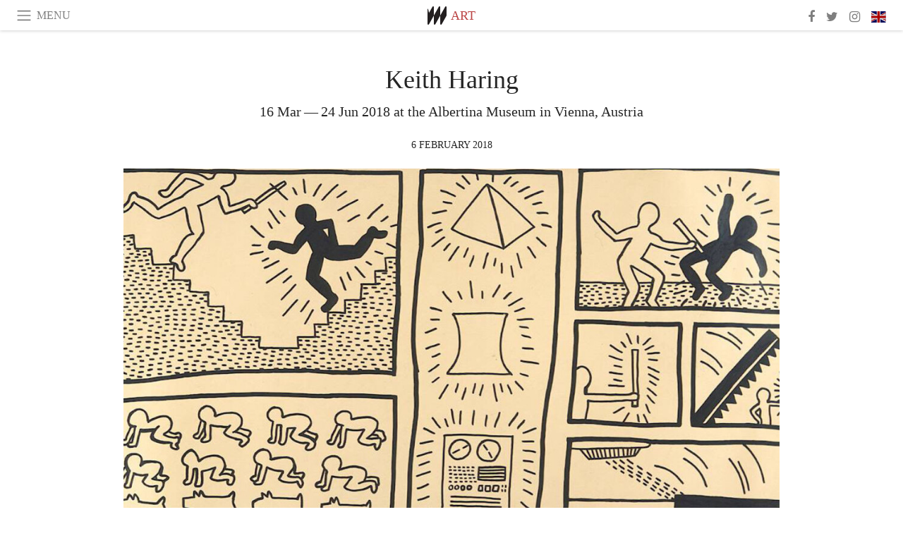

--- FILE ---
content_type: text/html; charset=utf-8
request_url: https://www.meer.com/en/35795-keith-haring
body_size: 52842
content:
<!DOCTYPE html><html data-google-maps-locale="en" lang="en"><head prefix="og: http://ogp.me/ns#"><meta charset="utf-8" /><meta content="IE=Edge" http-equiv="X-UA-Compatible" /><meta content="width=device-width, initial-scale=1.0, user-scalable=yes, shrink-to-fit=no" name="viewport" /><meta content="yes" name="apple-mobile-web-app-capable" /><meta content="yes" name="mobile-web-app-capable" /><meta content="black-translucent" name="apple-mobile-web-app-status-bar-style" /><meta content="telephone=no" name="format-detection" /><title>Keith Haring | Meer</title><!-- https://realfavicongenerator.net/ -->
<link rel="apple-touch-icon" sizes="180x180" href="/apple-touch-icon.png">
<link rel="icon" type="image/png" sizes="32x32" href="/favicon-32x32.png">
<link rel="icon" type="image/png" sizes="16x16" href="/favicon-16x16.png">
<link rel="manifest" href="/site.webmanifest">
<link rel="mask-icon" href="/safari-pinned-tab.svg" color="#5bbad5">
<meta name="apple-mobile-web-app-title" content="Meer.com">
<meta name="application-name" content="Meer.com">
<meta name="msapplication-TileColor" content="#603cba">
<meta name="theme-color" content="#ffffff">
<meta name="csrf-param" content="authenticity_token" />
<meta name="csrf-token" content="gSMeJCKqqZWybnI6oCKpWffkgZIOp4Ebkce52ymmUgHRi7D9/e4m9av8NI12Rq7K7ZWwjbGWwxWuGdjSsMyE4g==" /><link rel="stylesheet" media="all" href="/assets/application-06238d188a1f2a696d1f41cdeb0c30def9ab07ab54eac219ebeb35a0690bc447.css" /><script src="/assets/application-ece62d362d312c4b7712cbacd321028c359efa0855c9f2238479fdf8d2a24ee2.js"></script><!-- Global site tag (gtag.js) - Google Analytics -->
<script async src="https://www.googletagmanager.com/gtag/js?id=G-JFMX46PLYP"></script>
<script>
  window.dataLayer = window.dataLayer || [];
  function gtag(){dataLayer.push(arguments);}
  gtag('js', new Date());

  gtag('config', 'G-JFMX46PLYP');
</script>
<link href="https://plus.google.com/+Wsimag" rel="publisher" /><meta content="16 Mar — 24 Jun 2018 at the Albertina Museum in Vienna, Austria" name="description" /><link href="https://www.meer.com/en/35795-keith-haring" rel="canonical" /><meta content="summary_large_image" name="twitter:card" /><meta content="Keith Haring" name="twitter:title" /><meta content="16 Mar — 24 Jun 2018 at the Albertina Museum in Vienna, Austria" name="twitter:description" /><meta content="@meerdotcom" name="twitter:site" /><meta content="https://media.meer.com/attachments/e6038b2a2f554070fc089a37223d5a4b80d04e3d/store/fill/860/645/27c083cec7f91ca5301aa98cef5ff49de8668b4fb9bb5aa11045e7824a98/Keith-Haring-Courtesy-of-Albertina.jpg" name="twitter:image:src" /><meta content="https://media.meer.com/attachments/e6038b2a2f554070fc089a37223d5a4b80d04e3d/store/fill/860/645/27c083cec7f91ca5301aa98cef5ff49de8668b4fb9bb5aa11045e7824a98/Keith-Haring-Courtesy-of-Albertina.jpg" property="og:image" /><meta content="860" property="og:image:width" /><meta content="645" property="og:image:height" /><meta content="article" property="og:type" /><meta content="Keith Haring" property="og:title" /><meta content="Meer" property="og:site_name" /><meta content="https://www.meer.com/en/35795-keith-haring" property="og:url" /><meta content="16 Mar — 24 Jun 2018 at the Albertina Museum in Vienna, Austria" property="og:description" /><meta content="en_US" property="og:locale" /><meta content="2018-02-06T08:54:19Z" property="article:published_time" /><meta content="Art" property="article:section" /><meta content="281980885296599" property="fb:app_id" /><meta content="https://www.facebook.com/meerdotcom" property="article:publisher" /><script type='text/javascript' src='//platform-api.sharethis.com/js/sharethis.js#property=5a91ca65d57467001383d06c&product=sop' async='async'></script>
</head><body class="with-fullscreen-navbar"><div class="fullscreen-navbar-container fixed-top undecorated-links"><nav class="navbar navbar-light navbar-expand fullscreen-navbar-line click-navbar-to-open-fullscreen-area"><button class="click-to-open-fullscreen-area" style="border: 0px; background: #fff; cursor: pointer;" type="button"><span class="navbar-toggler-icon"></span></button><div class="navbar-text click-to-open-fullscreen-area text-uppercase" style="padding-top: 0.1rem; padding-bottom: 0rem; cursor: pointer;">Menu</div><div class="navbar-nav fullscreen-navbar-nav-centered"><div class="nav-item navbar-w-logo"><a href="https://www.meer.com/en"><img alt="Meer" style="height: 26px" src="/assets/meer_black1_final-ea60fd7c832c8103dac082510cc5ee738a8885138309480f46d74fcbadb94a52.svg" /></a></div><div class="d-none d-sm-block"><div class="nav-item navbar-category-link text-uppercase"><a href="https://www.meer.com/en/art">Art</a></div></div></div><ul class="navbar-nav ml-auto d-none d-sm-flex fullscreen-navbar-nav-right"><li class="nav-item"><a class="nav-link" href="https://www.facebook.com/meerdotcom"><i class="fa fa-facebook"></i></a></li><li class="nav-item"><a class="nav-link" href="https://twitter.com/meerdotcom"><i class="fa fa-twitter"></i></a></li><li class="nav-item"><a class="nav-link" href="https://www.instagram.com/meerdtcom"><i class="fa fa-instagram"></i></a></li><li class="nav-item"><a class="nav-link nav-language-flag click-to-open-fullscreen-area"><img alt="en" src="/assets/country-4x3/uk-ec548df897f28a824dfa03747339e070a59bbd95b8378ef1ebc3981df0a4f163.svg" /></a></li></ul></nav><div class="fullscreen-navbar-fullscreen-area click-navbar-to-open-fullscreen-area"><div class="container"><div class="row"><div class="col-0 col-md-2 col-lg-2 col-xl-3 click-to-open-fullscreen-area"></div><div class="col-12 col-md-8 col-lg-8 col-xl-6"><div class="row"><div class="col-0 col-sm-1 col-lg-2"></div><div class="col-12 col-sm-10 col-lg-8"><div class="text-center logotype-margin"><a href="https://www.meer.com/en"><img alt="Meer" style="width: 50%; margin-top: 34px; margin-bottom: 8px;" src="/assets/meer-logo-black-8cbdebd9c15e3fde3119dc305c3dc03e9bb75070978eb25dafe19e917cc962ad.svg" /></a></div></div></div><div class="row"><div class="col-0 col-sm-2 col-lg-3"></div><div class="col-12 col-sm-8 col-lg-6"><form action="https://www.meer.com/en/search" accept-charset="UTF-8" method="get"><input name="utf8" type="hidden" value="&#x2713;" /><div class="input-group"><input class="form-control" placeholder="Search" aria-label="Search" type="text" name="query" id="query" /><span class="input-group-btn"><button aria-label="Search" class="btn btn-secondary search-submit-button" style="border-color: #868e96 !important" type="button"><i aria-hidden="true" class="fa fa-search"></i></button></span></div></form></div></div><div class="row text-center headerless-line justify-content-center"><div class="col-auto col-sm px-2-col mb-1"><a href="https://www.meer.com/en">Magazine</a></div><div class="col-auto col-sm px-2-col mb-1"><a href="/en/calendar">Calendar</a></div><div class="col-auto col-sm px-2-col mb-1"><a href="/en/authors">Authors</a></div></div><h4 class="text-center mb-2">Categories</h4><div class="row text-center mb-4 justify-content-center"><div class="col-auto col-sm-6 col-lg-4 px-2-col mb-1"><div><a href="https://www.meer.com/en/architecture-and-design">Architecture &amp; Design</a></div></div><div class="col-auto col-sm-6 col-lg-4 px-2-col mb-1"><div class="current"><a href="https://www.meer.com/en/art">Art</a></div></div><div class="col-auto col-sm-6 col-lg-4 px-2-col mb-1"><div><a href="https://www.meer.com/en/culture">Culture</a></div></div><div class="col-auto col-sm-6 col-lg-4 px-2-col mb-1"><div><a href="https://www.meer.com/en/economy-and-politics">Economy &amp; Politics</a></div></div><div class="col-auto col-sm-6 col-lg-4 px-2-col mb-1"><div><a href="https://www.meer.com/en/entertainment">Entertainment</a></div></div><div class="col-auto col-sm-6 col-lg-4 px-2-col mb-1"><div><a href="https://www.meer.com/en/fashion">Fashion</a></div></div><div class="col-auto col-sm-6 col-lg-4 px-2-col mb-1"><div><a href="https://www.meer.com/en/feature">Feature</a></div></div><div class="col-auto col-sm-6 col-lg-4 px-2-col mb-1"><div><a href="https://www.meer.com/en/food-and-wine">Food &amp; Wine</a></div></div><div class="col-auto col-sm-6 col-lg-4 px-2-col mb-1"><div><a href="https://www.meer.com/en/science-and-technology">Science &amp; Technology</a></div></div><div class="col-auto col-sm-6 col-lg-4 px-2-col mb-1"><div><a href="https://www.meer.com/en/sport">Sport</a></div></div><div class="col-auto col-sm-6 col-lg-4 px-2-col mb-1"><div><a href="https://www.meer.com/en/travel">Travel</a></div></div><div class="col-auto col-sm-6 col-lg-4 px-2-col mb-1"><div><a href="https://www.meer.com/en/wellness">Wellness</a></div></div></div><h4 class="text-center mb-2">Profiles</h4><div class="row text-center mb-4 justify-content-center"><div class="col-auto col-sm-6 col-lg-4 px-2-col mb-1"><div><a href="/en/entities?type=5">Artists</a></div></div><div class="col-auto col-sm-6 col-lg-4 px-2-col mb-1"><div><a href="/en/entities?type=14">Associations</a></div></div><div class="col-auto col-sm-6 col-lg-4 px-2-col mb-1"><div><a href="/en/entities?type=10">Curators</a></div></div><div class="col-auto col-sm-6 col-lg-4 px-2-col mb-1"><div><a href="/en/entities?type=19">Fairs</a></div></div><div class="col-auto col-sm-6 col-lg-4 px-2-col mb-1"><div><a href="/en/entities?type=20">Festivals</a></div></div><div class="col-auto col-sm-6 col-lg-4 px-2-col mb-1"><div><a href="/en/entities?type=12">Foundations</a></div></div><div class="col-auto col-sm-6 col-lg-4 px-2-col mb-1"><div><a href="/en/entities?type=16">Galleries</a></div></div><div class="col-auto col-sm-6 col-lg-4 px-2-col mb-1"><div><a href="/en/entities?type=18">Libraries</a></div></div><div class="col-auto col-sm-6 col-lg-4 px-2-col mb-1"><div><a href="/en/entities?type=15">Museums</a></div></div><div class="col-auto col-sm-6 col-lg-4 px-2-col mb-1"><div><a href="/en/entities?type=22">Places</a></div></div><div class="col-auto col-sm-6 col-lg-4 px-2-col mb-1"><div><a href="/en/entities?type=13">Publishers</a></div></div><div class="col-auto col-sm-6 col-lg-4 px-2-col mb-1"><div><a href="/en/entities?type=17">Theatres</a></div></div></div></div><div class="col-0 col-md-2 col-lg-2 col-xl-3 click-to-open-fullscreen-area"></div></div><div class="row"><div class="col-0 col-sm-1 col-md-2 col-lg-3 col-xl-4 click-to-open-fullscreen-area"></div><div class="col-12 col-sm-10 col-md-8 col-lg-6 col-xl-4"><h4 class="text-center mb-2">Editions</h4><div class="row text-center edition-selector mb-4 justify-content-center"><div class="col-auto col-sm-4 mb-1 px-2-col"><div class="current"><span title="English"><a href="https://www.meer.com/en" lang="en"><img alt="en" src="/assets/country-4x3/uk-ec548df897f28a824dfa03747339e070a59bbd95b8378ef1ebc3981df0a4f163.svg" />English</a></span></div></div><div class="col-auto col-sm-4 mb-1 px-2-col"><div><span title="Spanish"><a href="https://www.meer.com/es" lang="es"><img alt="es" src="/assets/country-4x3/es-4c2d01e3cfe896cbcaa0edaf59cb79eacf48f7bd1b463c2ba667cff864479a60.svg" />Español</a></span></div></div><div class="col-auto col-sm-4 mb-1 px-2-col"><div><span title="French"><a href="https://www.meer.com/fr" lang="fr"><img alt="fr" src="/assets/country-4x3/fr-9dc10f74431a42978154d1f4e5709d5713eb3010e3dab1b4355def41f5cb2f40.svg" />Français</a></span></div></div><div class="col-auto col-sm-4 mb-1 px-2-col"><div><span title="German"><a href="https://www.meer.com/de" lang="de"><img alt="de" src="/assets/country-4x3/de-67c3d441eacc4745030486758654a626569b503d90fd248e9c33417f2e781d65.svg" />Deutsch</a></span></div></div><div class="col-auto col-sm-4 mb-1 px-2-col"><div><span title="Italian"><a href="https://www.meer.com/it" lang="it"><img alt="it" src="/assets/country-4x3/it-cfb16d45345e5d9ecd5443c0260d72110496de0049e3d78817c2329835a2d730.svg" />Italiano</a></span></div></div><div class="col-auto col-sm-4 mb-1 px-2-col"><div><span title="Portuguese"><a href="https://www.meer.com/pt" lang="pt"><img alt="pt" src="/assets/country-4x3/pt-d8f246ae139c60bade9fbe1047ce9c5e668be01c3b6d445fc87fbd0a328d2760.svg" />Português</a></span></div></div></div></div><div class="col-0 col-sm-1 col-md-2 col-lg-3 col-xl-4 click-to-open-fullscreen-area"></div></div></div></div></div><div class="container"><div class="row mb-2"><div class="col-12"><div class="article-title-area"><h1 class="title">Keith Haring</h1><h2 class="lead">16 Mar — 24 Jun 2018 at the Albertina Museum in Vienna, Austria</h2></div><div class="article-header-author"><div class="published_at text-uppercase">6 February 2018 </div></div></div></div><div class="row article-cover-image"><div class="col-12 mb-2"><a href="/albertina/artworks/127517"><div class="image-new-container"><div class="image" style="padding-bottom:56.25%"><img sizes="(min-width:1800px) 1722px, (min-width:1550px) 1470px, (min-width:1300px) 1230px, (min-width:992px) 930px, (min-width:768px) 690px, (min-width:576px) 510px, 545px" srcset="//media.meer.com/attachments/dd38a89a6b96f25d359ca94e5945f96ad9302070/store/fill/1090/613/27c083cec7f91ca5301aa98cef5ff49de8668b4fb9bb5aa11045e7824a98/Keith-Haring-Courtesy-of-Albertina.jpg 1090w,//media.meer.com/attachments/256fe67b2b499af65e59f658dd0d6cb3315e3879/store/fill/690/388/27c083cec7f91ca5301aa98cef5ff49de8668b4fb9bb5aa11045e7824a98/Keith-Haring-Courtesy-of-Albertina.jpg 690w,//media.meer.com/attachments/073f9ec41a0c201cf8e77b8a42f2740f2c904c11/store/fill/545/307/27c083cec7f91ca5301aa98cef5ff49de8668b4fb9bb5aa11045e7824a98/Keith-Haring-Courtesy-of-Albertina.jpg 545w" alt="Keith Haring. Courtesy of Albertina" src="//media.meer.com/attachments/dd38a89a6b96f25d359ca94e5945f96ad9302070/store/fill/1090/613/27c083cec7f91ca5301aa98cef5ff49de8668b4fb9bb5aa11045e7824a98/Keith-Haring-Courtesy-of-Albertina.jpg" /></div></div></a></div><div class="col-12 image_caption">Keith Haring. Courtesy of Albertina</div></div><div class="row mb-4 justify-content-center"><div class="col-lg-10 col-xl-8 col-hd-7"><div class="article-body"><p>The Albertina Museum is devoting a sweeping exhibition to Keith Haring (1958–1990), who would have celebrated his 60th birthday in 2018. This presentation is intended to shed light on the output of this exceptional American artist from perspectives both art-historical and formal.</p>

<p>A special focus will be on the one-of-a-kind symbolic language that is present throughout Haring’s oeuvre as an artistic alphabet of sorts. The artist’s subway works and other drawings, as well as his paintings and sculptures, are devoted to themes of social justice and constant transformation. </p>

<p>The appeal of Haring’s oeuvre remains unbroken to this day, and his influence on his contemporaries and younger generations of artists has been enormous.</p>
</div><div class="article-page-share"><div class="sharethis-inline-share-buttons"></div></div><div class="row serif-font-family textgrey-color"><div class="col-3 d-sm-none"></div><div class="col-6 col-sm-4 col-md-3 col-hp-2 mb-3 px-xs-extra"><a href="/albertina/en"><div class="image-new-container round-image-container"><div class="image" style="padding-bottom:100.0%"><img sizes="(min-width:1800px) 262px, (min-width:1550px) 220px, (min-width:1300px) 180px, (min-width:992px) 130px, (min-width:768px) 150px, (min-width:576px) 150px, 258px" srcset="//media.meer.com/attachments/5c75a167e7cca18b1f600a8102d4e0885d68fb45/store/fill/524/524/108ff0beb39e5af3827f0e947a84da8734674dc57ac89c94f82df8e304c3/Albertina-Museum.jpg 524w,//media.meer.com/attachments/1e41e626001040b8d2fc49c966d6c775e6bc0218/store/fill/360/360/108ff0beb39e5af3827f0e947a84da8734674dc57ac89c94f82df8e304c3/Albertina-Museum.jpg 360w,//media.meer.com/attachments/eaae9abd18003c911fe4e11bb5cae5fb6b750473/store/fill/262/262/108ff0beb39e5af3827f0e947a84da8734674dc57ac89c94f82df8e304c3/Albertina-Museum.jpg 262w,//media.meer.com/attachments/29f633ee2d5c6e75c615c03dfc5a36054fa088f3/store/fill/180/180/108ff0beb39e5af3827f0e947a84da8734674dc57ac89c94f82df8e304c3/Albertina-Museum.jpg 180w,//media.meer.com/attachments/b59eefb9f51f77ec6687dc3c82b5566ab518a776/store/fill/130/130/108ff0beb39e5af3827f0e947a84da8734674dc57ac89c94f82df8e304c3/Albertina-Museum.jpg 130w" alt="Albertina Museum" src="//media.meer.com/attachments/29f633ee2d5c6e75c615c03dfc5a36054fa088f3/store/fill/180/180/108ff0beb39e5af3827f0e947a84da8734674dc57ac89c94f82df8e304c3/Albertina-Museum.jpg" /></div></div></a></div><div class="col-3 d-sm-none"></div><div class="text-center text-sm-left col-sm-8 col-md-9 col-hp-10"><div class="font-28 mb-2"><a class="first-highlight-color" href="/albertina/en">Albertina Museum</a></div><div class="row off-align-items-center"><div class="col-12 col-hp"><div class="font-15 tall-line-height mb-2">The Albertina museums profile and focus rest on three pillars: First, the palace with its neoclassical staterooms and their original interior decoration; second, the operation of a modern museum housing seven principal collections; and, third, the exhibition program based on these collections and devoted to the pioneers of art history, from the Renaissance to the present day.</div><div class="mb-2"><a class="btn btn-outline-first-highlight-color btn-slightly-sm" href="/albertina/en" role="button">Museum profile</a></div></div><div class="col-12 col-hp-auto text-center py-2 py-hp-0"><div class="row flex-hp-column justify-content-center"><div class="col-auto mb-3"><div class="font-15">Location</div><div class="font-22">Vienna, Austria</div></div><div class="col-auto mb-3"><div class="font-15">Founded in</div><div class="font-22">1920</div></div></div></div></div></div></div></div></div><div class="mb-5" id="gallery"><div class="row no-gutters mb-3"><div class="col-lg-12 order-lg-3 col-xl-4 order-xl-1"><a href="/albertina/artworks/127518"><div class="image-new-container"><div class="image" style="padding-bottom:100.0%"><img sizes="(min-width:1800px) 574px, (min-width:1550px) 490px, (min-width:1300px) 410px, (min-width:992px) 930px, (min-width:768px) 690px, (min-width:576px) 510px, 545px" srcset="//media.meer.com/attachments/cc9f562432be52389b2226a5d97dfd13383b204c/store/fill/1380/1380/e87aec7f70f0f04035e30530b311b3070022c1e4915794303c0097b2caf4/Keith-Haring-Courtesy-of-Albertina.jpg 1380w,//media.meer.com/attachments/63b31236ac793a92ef55917ed947db9893e93b24/store/fill/1090/1090/e87aec7f70f0f04035e30530b311b3070022c1e4915794303c0097b2caf4/Keith-Haring-Courtesy-of-Albertina.jpg 1090w,//media.meer.com/attachments/1bf76e01b695ab952a64dfb18788cd746cacbab4/store/fill/820/820/e87aec7f70f0f04035e30530b311b3070022c1e4915794303c0097b2caf4/Keith-Haring-Courtesy-of-Albertina.jpg 820w,//media.meer.com/attachments/d25ae878c2ea0f50517c531f1d8399bf4d7f5487/store/fill/574/574/e87aec7f70f0f04035e30530b311b3070022c1e4915794303c0097b2caf4/Keith-Haring-Courtesy-of-Albertina.jpg 574w,//media.meer.com/attachments/3c8626fac765c99f03e390d906e806089441a0fe/store/fill/410/410/e87aec7f70f0f04035e30530b311b3070022c1e4915794303c0097b2caf4/Keith-Haring-Courtesy-of-Albertina.jpg 410w" alt="Keith Haring. Courtesy of Albertina" src="//media.meer.com/attachments/3c8626fac765c99f03e390d906e806089441a0fe/store/fill/410/410/e87aec7f70f0f04035e30530b311b3070022c1e4915794303c0097b2caf4/Keith-Haring-Courtesy-of-Albertina.jpg" /></div></div></a></div><div class="col-lg-6 order-lg-1 col-xl-4 order-xl-2"><a href="/albertina/artworks/127519"><div class="image-new-container"><div class="image" style="padding-bottom:100.0%"><img sizes="(min-width:1800px) 574px, (min-width:1550px) 490px, (min-width:1300px) 410px, (min-width:992px) 465px, (min-width:768px) 690px, (min-width:576px) 510px, 545px" srcset="//media.meer.com/attachments/7cfc13e3af06ac8302249252ab8f7f4664d6b30c/store/fill/1148/1148/83e47bd0f101ffc4b1025bb097d44a1e05eb70eda8dff03540f38c257e38/Keith-Haring-Courtesy-of-Albertina.jpg 1148w,//media.meer.com/attachments/8f8f16ac7ee43b17e74b8e5955ad522d8602bf0b/store/fill/820/820/83e47bd0f101ffc4b1025bb097d44a1e05eb70eda8dff03540f38c257e38/Keith-Haring-Courtesy-of-Albertina.jpg 820w,//media.meer.com/attachments/01027bfb3b6195c4fdab3f93e3de5b6a359c4774/store/fill/574/574/83e47bd0f101ffc4b1025bb097d44a1e05eb70eda8dff03540f38c257e38/Keith-Haring-Courtesy-of-Albertina.jpg 574w,//media.meer.com/attachments/ac11d3d6b8f365c36128c133b6540f06f55af5c7/store/fill/410/410/83e47bd0f101ffc4b1025bb097d44a1e05eb70eda8dff03540f38c257e38/Keith-Haring-Courtesy-of-Albertina.jpg 410w" alt="Keith Haring. Courtesy of Albertina" src="//media.meer.com/attachments/ac11d3d6b8f365c36128c133b6540f06f55af5c7/store/fill/410/410/83e47bd0f101ffc4b1025bb097d44a1e05eb70eda8dff03540f38c257e38/Keith-Haring-Courtesy-of-Albertina.jpg" /></div></div></a></div><div class="col-lg-6 order-lg-2 col-xl-4 order-xl-3"><a href="/albertina/artworks/127520"><div class="image-new-container"><div class="image" style="padding-bottom:100.0%"><img sizes="(min-width:1800px) 574px, (min-width:1550px) 490px, (min-width:1300px) 410px, (min-width:992px) 465px, (min-width:768px) 690px, (min-width:576px) 510px, 545px" srcset="//media.meer.com/attachments/46e4263710ec4f0b650fcbd49792120e8f74b5d4/store/fill/1148/1148/2ff273383579c6220813af0aa5d0c50e20bf64ca974c7ae4ac28bb028f3d/Keith-Haring-Courtesy-of-Albertina.jpg 1148w,//media.meer.com/attachments/0149729bdb73b7cd0f6b46377e1a279a10dd8602/store/fill/820/820/2ff273383579c6220813af0aa5d0c50e20bf64ca974c7ae4ac28bb028f3d/Keith-Haring-Courtesy-of-Albertina.jpg 820w,//media.meer.com/attachments/79f6f699a13edb037543bc40e7bf0070b1db6eeb/store/fill/574/574/2ff273383579c6220813af0aa5d0c50e20bf64ca974c7ae4ac28bb028f3d/Keith-Haring-Courtesy-of-Albertina.jpg 574w,//media.meer.com/attachments/22b00205ea5dc04895394ba684934ab0971f2dd2/store/fill/410/410/2ff273383579c6220813af0aa5d0c50e20bf64ca974c7ae4ac28bb028f3d/Keith-Haring-Courtesy-of-Albertina.jpg 410w" alt="Keith Haring. Courtesy of Albertina" src="//media.meer.com/attachments/22b00205ea5dc04895394ba684934ab0971f2dd2/store/fill/410/410/2ff273383579c6220813af0aa5d0c50e20bf64ca974c7ae4ac28bb028f3d/Keith-Haring-Courtesy-of-Albertina.jpg" /></div></div></a></div></div><div class="textgrey-color serif-font-family font-15"><div class="d-block d-lg-none d-xl-block"><ol><li class="mb-2">Keith Haring. Courtesy of Albertina</li><li class="mb-2">Keith Haring. Courtesy of Albertina</li><li class="mb-2">Keith Haring. Courtesy of Albertina</li></ol></div><div class="d-none d-lg-block d-xl-none"><ol><li class="mb-2">Keith Haring. Courtesy of Albertina</li><li class="mb-2">Keith Haring. Courtesy of Albertina</li><li class="mb-2">Keith Haring. Courtesy of Albertina</li></ol></div></div></div><div class="related-articles mb-2"><h3 class="text-uppercase"><a class="first-highlight-color" href="/albertina/en">More from Albertina Museum</a></h3><div class="row"><div class="col-12 col-sm-6 col-lg-3 mb-2"><a href="/en/99114-marina-abramovics-exhibition"><div class="image-new-container"><div class="image" style="padding-bottom:100.0%"><img sizes="(min-width:1800px) 408px, (min-width:1550px) 345px, (min-width:1300px) 285px, (min-width:992px) 210px, (min-width:768px) 330px, (min-width:576px) 240px, 545px" srcset="//media.meer.com/attachments/da7765a71a684db260d009fa24037038fbb3939d/store/fill/1090/1090/e419a5bb21148574328dea1a4fa7d8e624afb567b5ff9ee152323dbbe6ed/Ulay-Marina-Abramovic-Breathing-in-breathing-out-April-1977-Courtesy-of-Albertina-Museum.jpg 1090w,//media.meer.com/attachments/d9d22968d6cfd7366b5b2c48101b05993479a768/store/fill/816/816/e419a5bb21148574328dea1a4fa7d8e624afb567b5ff9ee152323dbbe6ed/Ulay-Marina-Abramovic-Breathing-in-breathing-out-April-1977-Courtesy-of-Albertina-Museum.jpg 816w,//media.meer.com/attachments/5b970d089a9f96b6b249a6eebf91d158a22257ed/store/fill/570/570/e419a5bb21148574328dea1a4fa7d8e624afb567b5ff9ee152323dbbe6ed/Ulay-Marina-Abramovic-Breathing-in-breathing-out-April-1977-Courtesy-of-Albertina-Museum.jpg 570w,//media.meer.com/attachments/4c56702788f3d32915282d0d844523cd959918e3/store/fill/420/420/e419a5bb21148574328dea1a4fa7d8e624afb567b5ff9ee152323dbbe6ed/Ulay-Marina-Abramovic-Breathing-in-breathing-out-April-1977-Courtesy-of-Albertina-Museum.jpg 420w,//media.meer.com/attachments/289c6b3777759899601349cb51921bc02b3ddc74/store/fill/330/330/e419a5bb21148574328dea1a4fa7d8e624afb567b5ff9ee152323dbbe6ed/Ulay-Marina-Abramovic-Breathing-in-breathing-out-April-1977-Courtesy-of-Albertina-Museum.jpg 330w,//media.meer.com/attachments/f3a07b80ed98fb510d0b26e3d305ad6fdd9fe1aa/store/fill/240/240/e419a5bb21148574328dea1a4fa7d8e624afb567b5ff9ee152323dbbe6ed/Ulay-Marina-Abramovic-Breathing-in-breathing-out-April-1977-Courtesy-of-Albertina-Museum.jpg 240w" alt="Ulay, Marina Abramović, Breathing in, breathing out, April 1977. Courtesy of Albertina Museum" src="//media.meer.com/attachments/289c6b3777759899601349cb51921bc02b3ddc74/store/fill/330/330/e419a5bb21148574328dea1a4fa7d8e624afb567b5ff9ee152323dbbe6ed/Ulay-Marina-Abramovic-Breathing-in-breathing-out-April-1977-Courtesy-of-Albertina-Museum.jpg" /></div></div></a><div class="text-center serif-font-family mb-3 mt-2"><a class="title-color" href="/en/99114-marina-abramovics-exhibition"><div class="font-22 font-sm-18 font-md-20 font-lg-18 font-xl-20">Marina Abramović&#39;s exhibition </div><div class="font-16 font-sm-14 font-md-15 font-lg-14 font-xl-15">10 Oct 2025 — 1 Mar 2026</div></a></div></div><div class="col-12 col-sm-6 col-lg-3 mb-2"><a href="/en/31196-essl-collection"><div class="image-new-container"><div class="image" style="padding-bottom:100.0%"><img sizes="(min-width:1800px) 408px, (min-width:1550px) 345px, (min-width:1300px) 285px, (min-width:992px) 210px, (min-width:768px) 330px, (min-width:576px) 240px, 545px" srcset="//media.meer.com/attachments/fc407a50bdc4620c35d14884d72f0914747fc440/store/fill/816/816/b02741f6c93e2a8cf80ac2a090b9604b8c4189a39efb24219eac748bd198/Essl-Collection-Courtesy-of-Albertina.jpg 816w,//media.meer.com/attachments/14fde941be4e94085bab6d7deccbd56ac35992d6/store/fill/570/570/b02741f6c93e2a8cf80ac2a090b9604b8c4189a39efb24219eac748bd198/Essl-Collection-Courtesy-of-Albertina.jpg 570w,//media.meer.com/attachments/83e304da3a9429903bf01408e7e6259e9d598967/store/fill/420/420/b02741f6c93e2a8cf80ac2a090b9604b8c4189a39efb24219eac748bd198/Essl-Collection-Courtesy-of-Albertina.jpg 420w,//media.meer.com/attachments/896985cc67cc72fe5112f240e89efe7553ca9394/store/fill/330/330/b02741f6c93e2a8cf80ac2a090b9604b8c4189a39efb24219eac748bd198/Essl-Collection-Courtesy-of-Albertina.jpg 330w,//media.meer.com/attachments/5e2ec237ffaf8d04d1fc62ea15a2fa26b88724b2/store/fill/240/240/b02741f6c93e2a8cf80ac2a090b9604b8c4189a39efb24219eac748bd198/Essl-Collection-Courtesy-of-Albertina.jpg 240w" alt="Essl Collection. Courtesy of Albertina" src="//media.meer.com/attachments/896985cc67cc72fe5112f240e89efe7553ca9394/store/fill/330/330/b02741f6c93e2a8cf80ac2a090b9604b8c4189a39efb24219eac748bd198/Essl-Collection-Courtesy-of-Albertina.jpg" /></div></div></a><div class="text-center serif-font-family mb-3 mt-2"><a class="title-color" href="/en/31196-essl-collection"><div class="font-22 font-sm-18 font-md-20 font-lg-18 font-xl-20">Essl Collection </div><div class="font-16 font-sm-14 font-md-15 font-lg-14 font-xl-15">Permanent event</div></a></div></div><div class="col-12 col-sm-6 col-lg-3 mb-2"><a href="/en/31198-graphic-arts"><div class="image-new-container"><div class="image" style="padding-bottom:100.0%"><img sizes="(min-width:1800px) 408px, (min-width:1550px) 345px, (min-width:1300px) 285px, (min-width:992px) 210px, (min-width:768px) 330px, (min-width:576px) 240px, 545px" srcset="//media.meer.com/attachments/bf6e98ffa84e28c56b4fd29658c89969ea5597ea/store/fill/816/816/f11d112f16c07fa6b035f3de22c0d63a839ecae8cc6219205fdad14d7112/Graphic-Arts-Courtesy-of-Albertina.jpg 816w,//media.meer.com/attachments/6ffa14a07dfab8fab793dc6ecfe2124614f3ffe4/store/fill/570/570/f11d112f16c07fa6b035f3de22c0d63a839ecae8cc6219205fdad14d7112/Graphic-Arts-Courtesy-of-Albertina.jpg 570w,//media.meer.com/attachments/27dbeb65b8a27b0eb58c985021f3ad4981356bc4/store/fill/420/420/f11d112f16c07fa6b035f3de22c0d63a839ecae8cc6219205fdad14d7112/Graphic-Arts-Courtesy-of-Albertina.jpg 420w,//media.meer.com/attachments/8e26be9e41c82d36ff5358bc9a0d3af42facae11/store/fill/330/330/f11d112f16c07fa6b035f3de22c0d63a839ecae8cc6219205fdad14d7112/Graphic-Arts-Courtesy-of-Albertina.jpg 330w,//media.meer.com/attachments/e493b6c2c1bae8c1da84fd9cd825d546284b9f1c/store/fill/240/240/f11d112f16c07fa6b035f3de22c0d63a839ecae8cc6219205fdad14d7112/Graphic-Arts-Courtesy-of-Albertina.jpg 240w" alt="Graphic Arts. Courtesy of Albertina" src="//media.meer.com/attachments/8e26be9e41c82d36ff5358bc9a0d3af42facae11/store/fill/330/330/f11d112f16c07fa6b035f3de22c0d63a839ecae8cc6219205fdad14d7112/Graphic-Arts-Courtesy-of-Albertina.jpg" /></div></div></a><div class="text-center serif-font-family mb-3 mt-2"><a class="title-color" href="/en/31198-graphic-arts"><div class="font-22 font-sm-18 font-md-20 font-lg-18 font-xl-20">Graphic Arts</div><div class="font-16 font-sm-14 font-md-15 font-lg-14 font-xl-15">Permanent event</div></a></div></div><div class="col-12 col-sm-6 col-lg-3 mb-2"><a href="/en/43499-munch-chagall-picasso"><div class="image-new-container"><div class="image" style="padding-bottom:100.0%"><img sizes="(min-width:1800px) 408px, (min-width:1550px) 345px, (min-width:1300px) 285px, (min-width:992px) 210px, (min-width:768px) 330px, (min-width:576px) 240px, 545px" srcset="//media.meer.com/attachments/4bb89146553648d4f55821e58e566bfbedb5d8dd/store/fill/816/816/59dc909893270bed326bfb6756956182f281a06baed22b9e8165142964fd/Munch-Chagall-Picasso-Courtesy-of-Albertina-Museum.jpg 816w,//media.meer.com/attachments/e859040f9a89ed6de9ec924db14abcdd94f554b2/store/fill/570/570/59dc909893270bed326bfb6756956182f281a06baed22b9e8165142964fd/Munch-Chagall-Picasso-Courtesy-of-Albertina-Museum.jpg 570w,//media.meer.com/attachments/3bc826e75a107758801970b7ccff729bbcd78a83/store/fill/420/420/59dc909893270bed326bfb6756956182f281a06baed22b9e8165142964fd/Munch-Chagall-Picasso-Courtesy-of-Albertina-Museum.jpg 420w,//media.meer.com/attachments/11a978faf79f91ca45c02917d74fdb36bed23b20/store/fill/330/330/59dc909893270bed326bfb6756956182f281a06baed22b9e8165142964fd/Munch-Chagall-Picasso-Courtesy-of-Albertina-Museum.jpg 330w,//media.meer.com/attachments/154c644f3ba3e9b5ab4831807a8f18faaa45aaf4/store/fill/240/240/59dc909893270bed326bfb6756956182f281a06baed22b9e8165142964fd/Munch-Chagall-Picasso-Courtesy-of-Albertina-Museum.jpg 240w" alt="Munch Chagall Picasso. Courtesy of Albertina Museum" src="//media.meer.com/attachments/11a978faf79f91ca45c02917d74fdb36bed23b20/store/fill/330/330/59dc909893270bed326bfb6756956182f281a06baed22b9e8165142964fd/Munch-Chagall-Picasso-Courtesy-of-Albertina-Museum.jpg" /></div></div></a><div class="text-center serif-font-family mb-3 mt-2"><a class="title-color" href="/en/43499-munch-chagall-picasso"><div class="font-22 font-sm-18 font-md-20 font-lg-18 font-xl-20">Munch Chagall Picasso</div><div class="font-16 font-sm-14 font-md-15 font-lg-14 font-xl-15">Permanent event</div></a></div></div></div></div><div class="related-articles mb-2"><h3><a class="first-highlight-color text-uppercase" href="/en/calendar?country_id=19&amp;locality_id=64542">More in Vienna, Austria</a></h3><div class="row"><div class="col-12 col-sm-6 col-lg-3 mb-2"><a href="/de/34177-aesthetics-of-change"><div class="image-new-container"><div class="image" style="padding-bottom:100.0%"><img sizes="(min-width:1800px) 408px, (min-width:1550px) 345px, (min-width:1300px) 285px, (min-width:992px) 210px, (min-width:768px) 330px, (min-width:576px) 240px, 545px" srcset="//media.meer.com/attachments/75be8c04b52afc7577860b7f71967aa4ddc12461/store/fill/1090/1090/83ecff9208e7da9e80834168c380730313ea2496a63e538626589efc3d31/Aesthetics-of-Change-Courtesy-of-MAK.jpg 1090w,//media.meer.com/attachments/088e26606d5b25b7a6b21781fc23326e404c77bf/store/fill/816/816/83ecff9208e7da9e80834168c380730313ea2496a63e538626589efc3d31/Aesthetics-of-Change-Courtesy-of-MAK.jpg 816w,//media.meer.com/attachments/e1fbb6c8a252d0e83956bd0298f26e851dc2cb5b/store/fill/570/570/83ecff9208e7da9e80834168c380730313ea2496a63e538626589efc3d31/Aesthetics-of-Change-Courtesy-of-MAK.jpg 570w,//media.meer.com/attachments/4ffd667273db18d645be54946d08a00be8d4ba48/store/fill/420/420/83ecff9208e7da9e80834168c380730313ea2496a63e538626589efc3d31/Aesthetics-of-Change-Courtesy-of-MAK.jpg 420w,//media.meer.com/attachments/4040a5b4e222941c627cefe03b2a138a6cf9496b/store/fill/330/330/83ecff9208e7da9e80834168c380730313ea2496a63e538626589efc3d31/Aesthetics-of-Change-Courtesy-of-MAK.jpg 330w,//media.meer.com/attachments/1acb5c9ab3b6d4f1e898a7d8c45af9d3012746df/store/fill/240/240/83ecff9208e7da9e80834168c380730313ea2496a63e538626589efc3d31/Aesthetics-of-Change-Courtesy-of-MAK.jpg 240w" alt="Aesthetics of Change. Courtesy of MAK" src="//media.meer.com/attachments/4040a5b4e222941c627cefe03b2a138a6cf9496b/store/fill/330/330/83ecff9208e7da9e80834168c380730313ea2496a63e538626589efc3d31/Aesthetics-of-Change-Courtesy-of-MAK.jpg" /></div></div></a><div class="text-center serif-font-family mb-3 mt-2"><a class="title-color" href="/de/34177-aesthetics-of-change"><div class="font-22 font-sm-18 font-md-20 font-lg-18 font-xl-20">Aesthetics of Change</div><div class="font-16 font-sm-14 font-md-15 font-lg-14 font-xl-15">15 Dec 2107 — 15 Apr 2018 at MAK</div></a></div></div><div class="col-12 col-sm-6 col-lg-3 mb-2"><a href="/en/101872-vienna-hay-armenian-life-in-vienna"><div class="image-new-container"><div class="image" style="padding-bottom:100.0%"><img sizes="(min-width:1800px) 408px, (min-width:1550px) 345px, (min-width:1300px) 285px, (min-width:992px) 210px, (min-width:768px) 330px, (min-width:576px) 240px, 545px" srcset="//media.meer.com/attachments/6d93c1c65d6c521ad21e065e1d332a5f1ba92b3a/store/fill/1090/1090/6f2bed00674e3cbd9d55b2830fa66b6e0d3ffb7e9496aa91e3bc90ce6e7a/Vienna-Hay-Armenian-life-in-Vienna-Courtesy-of-Musa-Museum.jpg 1090w,//media.meer.com/attachments/9ee757e2d2ade64c9fc6e964912f7fdfa9b418ee/store/fill/816/816/6f2bed00674e3cbd9d55b2830fa66b6e0d3ffb7e9496aa91e3bc90ce6e7a/Vienna-Hay-Armenian-life-in-Vienna-Courtesy-of-Musa-Museum.jpg 816w,//media.meer.com/attachments/96b1477a328f9801e563cb615dce8ee75a815de1/store/fill/570/570/6f2bed00674e3cbd9d55b2830fa66b6e0d3ffb7e9496aa91e3bc90ce6e7a/Vienna-Hay-Armenian-life-in-Vienna-Courtesy-of-Musa-Museum.jpg 570w,//media.meer.com/attachments/278ee45bf781f3a91b3fd625a963864667c56975/store/fill/420/420/6f2bed00674e3cbd9d55b2830fa66b6e0d3ffb7e9496aa91e3bc90ce6e7a/Vienna-Hay-Armenian-life-in-Vienna-Courtesy-of-Musa-Museum.jpg 420w,//media.meer.com/attachments/4af912d6eecbb7d95e39f8d7d067d0d935508348/store/fill/330/330/6f2bed00674e3cbd9d55b2830fa66b6e0d3ffb7e9496aa91e3bc90ce6e7a/Vienna-Hay-Armenian-life-in-Vienna-Courtesy-of-Musa-Museum.jpg 330w,//media.meer.com/attachments/e0f6e9305a28b02df6a3c882a9cf6ab8791b7943/store/fill/240/240/6f2bed00674e3cbd9d55b2830fa66b6e0d3ffb7e9496aa91e3bc90ce6e7a/Vienna-Hay-Armenian-life-in-Vienna-Courtesy-of-Musa-Museum.jpg 240w" alt="&quot;Vienna Hay“. Armenian life in Vienna. Courtesy of Musa Museum" src="//media.meer.com/attachments/4af912d6eecbb7d95e39f8d7d067d0d935508348/store/fill/330/330/6f2bed00674e3cbd9d55b2830fa66b6e0d3ffb7e9496aa91e3bc90ce6e7a/Vienna-Hay-Armenian-life-in-Vienna-Courtesy-of-Musa-Museum.jpg" /></div></div></a><div class="text-center serif-font-family mb-3 mt-2"><a class="first-highlight-color font-14 font-sm-12 font-md-13 font-lg-12 font-xl-13 text-uppercase" href="https://www.meer.com/en/culture">Culture</a><a class="title-color" href="/en/101872-vienna-hay-armenian-life-in-vienna"><div class="font-22 font-sm-18 font-md-20 font-lg-18 font-xl-20">&quot;Vienna Hay“. Armenian life in Vienna</div><div class="font-16 font-sm-14 font-md-15 font-lg-14 font-xl-15">11 Dec 2025 — 8 Feb 2026 at Musa Museum</div></a></div></div><div class="col-12 col-sm-6 col-lg-3 mb-2"><a href="/en/101862-stitched-into-memory"><div class="image-new-container"><div class="image" style="padding-bottom:100.0%"><img sizes="(min-width:1800px) 408px, (min-width:1550px) 345px, (min-width:1300px) 285px, (min-width:992px) 210px, (min-width:768px) 330px, (min-width:576px) 240px, 545px" srcset="//media.meer.com/attachments/6f97af82c4a3abffc4350eeb687a01461f8ae71f/store/fill/816/816/eb31c5b885a498a264d862328c7c20f1755729a2b8fc777d50eb88c179c5/Stitched-into-memory-In-remembrance-of-67-people-killed-in-Hartheim-in-1940-exhibition-view.jpg 816w,//media.meer.com/attachments/cea159215de856efd93f5babcbffc2c4c8e0ba12/store/fill/570/570/eb31c5b885a498a264d862328c7c20f1755729a2b8fc777d50eb88c179c5/Stitched-into-memory-In-remembrance-of-67-people-killed-in-Hartheim-in-1940-exhibition-view.jpg 570w,//media.meer.com/attachments/ed0450b78e9b2cca461e81b53f8ed1e39b5150ac/store/fill/420/420/eb31c5b885a498a264d862328c7c20f1755729a2b8fc777d50eb88c179c5/Stitched-into-memory-In-remembrance-of-67-people-killed-in-Hartheim-in-1940-exhibition-view.jpg 420w,//media.meer.com/attachments/dbca92ae95c230bf6cdf13f82651b7b505549b33/store/fill/330/330/eb31c5b885a498a264d862328c7c20f1755729a2b8fc777d50eb88c179c5/Stitched-into-memory-In-remembrance-of-67-people-killed-in-Hartheim-in-1940-exhibition-view.jpg 330w,//media.meer.com/attachments/d0ec171d61f66629c8ac92d8ac238e58cfe22235/store/fill/240/240/eb31c5b885a498a264d862328c7c20f1755729a2b8fc777d50eb88c179c5/Stitched-into-memory-In-remembrance-of-67-people-killed-in-Hartheim-in-1940-exhibition-view.jpg 240w" alt="Stitched into memory. In remembrance of 67 people killed in Hartheim in 1940, exhibition view. Courtesy of House of Austrian History" src="//media.meer.com/attachments/dbca92ae95c230bf6cdf13f82651b7b505549b33/store/fill/330/330/eb31c5b885a498a264d862328c7c20f1755729a2b8fc777d50eb88c179c5/Stitched-into-memory-In-remembrance-of-67-people-killed-in-Hartheim-in-1940-exhibition-view.jpg" /></div></div></a><div class="text-center serif-font-family mb-3 mt-2"><a class="first-highlight-color font-14 font-sm-12 font-md-13 font-lg-12 font-xl-13 text-uppercase" href="https://www.meer.com/en/culture">Culture</a><a class="title-color" href="/en/101862-stitched-into-memory"><div class="font-22 font-sm-18 font-md-20 font-lg-18 font-xl-20">Stitched into memory. </div><div class="font-16 font-sm-14 font-md-15 font-lg-14 font-xl-15">11 Dec 2025 — 10 May 2026 at House of Austrian History</div></a></div></div><div class="col-12 col-sm-6 col-lg-3 mb-2"><a href="/en/101868-feudal-holes"><div class="image-new-container"><div class="image" style="padding-bottom:100.0%"><img sizes="(min-width:1800px) 408px, (min-width:1550px) 345px, (min-width:1300px) 285px, (min-width:992px) 210px, (min-width:768px) 330px, (min-width:576px) 240px, 545px" srcset="//media.meer.com/attachments/bcd4fd912e953797b08171b19c431ae44fb762fe/store/fill/816/816/a89b454940c5e2dd520c773aca3a6f57b7dec5f84a2ea3573e1a9624a4c6/Claudia-Pages-Rabal-Feudal-holes-exhibition-view-Courtesy-of-MUMOK.jpg 816w,//media.meer.com/attachments/3e625944101843a45e9e8b1c92903365b95e5db6/store/fill/570/570/a89b454940c5e2dd520c773aca3a6f57b7dec5f84a2ea3573e1a9624a4c6/Claudia-Pages-Rabal-Feudal-holes-exhibition-view-Courtesy-of-MUMOK.jpg 570w,//media.meer.com/attachments/ccf63a960234d066f65918f4cea0cf5462b94985/store/fill/420/420/a89b454940c5e2dd520c773aca3a6f57b7dec5f84a2ea3573e1a9624a4c6/Claudia-Pages-Rabal-Feudal-holes-exhibition-view-Courtesy-of-MUMOK.jpg 420w,//media.meer.com/attachments/eee3aced0cd423444c1320aeff8954c007978ce3/store/fill/330/330/a89b454940c5e2dd520c773aca3a6f57b7dec5f84a2ea3573e1a9624a4c6/Claudia-Pages-Rabal-Feudal-holes-exhibition-view-Courtesy-of-MUMOK.jpg 330w,//media.meer.com/attachments/7a62f0b9c56f0800f9333ff9df3689d0e04dc6be/store/fill/240/240/a89b454940c5e2dd520c773aca3a6f57b7dec5f84a2ea3573e1a9624a4c6/Claudia-Pages-Rabal-Feudal-holes-exhibition-view-Courtesy-of-MUMOK.jpg 240w" alt="Claudia Pagès Rabal, Feudal holes, exhibition view. Courtesy of MUMOK" src="//media.meer.com/attachments/eee3aced0cd423444c1320aeff8954c007978ce3/store/fill/330/330/a89b454940c5e2dd520c773aca3a6f57b7dec5f84a2ea3573e1a9624a4c6/Claudia-Pages-Rabal-Feudal-holes-exhibition-view-Courtesy-of-MUMOK.jpg" /></div></div></a><div class="text-center serif-font-family mb-3 mt-2"><a class="title-color" href="/en/101868-feudal-holes"><div class="font-22 font-sm-18 font-md-20 font-lg-18 font-xl-20">Feudal holes</div><div class="font-16 font-sm-14 font-md-15 font-lg-14 font-xl-15">4 Dec 2025 — 17 May 2026 at MUMOK</div></a></div></div></div></div><div class="related-articles mb-2"><h3><a class="first-highlight-color text-uppercase" href="/en/calendar?country_id=19">More in Austria</a></h3><div class="row"><div class="col-12 col-sm-6 col-lg-3 mb-2"><a href="/en/101930-fast-forward-styria-carinthia"><div class="image-new-container"><div class="image" style="padding-bottom:100.0%"><img sizes="(min-width:1800px) 408px, (min-width:1550px) 345px, (min-width:1300px) 285px, (min-width:992px) 210px, (min-width:768px) 330px, (min-width:576px) 240px, 545px" srcset="//media.meer.com/attachments/2b31d1fe5c84c47f470d0fd15787fc6406c0353b/store/fill/1090/1090/ebe8800773ab7f3636c0a92ff22ecd47aecf3c23f623a3e310cbfc627f03/Fast-forward-Styria-Carinthia-exhibition-view-Courtesy-of-History-Museum.jpg 1090w,//media.meer.com/attachments/d4b222a31a1d16039a29d17e5e7a118cc002f64f/store/fill/816/816/ebe8800773ab7f3636c0a92ff22ecd47aecf3c23f623a3e310cbfc627f03/Fast-forward-Styria-Carinthia-exhibition-view-Courtesy-of-History-Museum.jpg 816w,//media.meer.com/attachments/f35e6e335481a8d4522db33f9dccf136cc67a803/store/fill/570/570/ebe8800773ab7f3636c0a92ff22ecd47aecf3c23f623a3e310cbfc627f03/Fast-forward-Styria-Carinthia-exhibition-view-Courtesy-of-History-Museum.jpg 570w,//media.meer.com/attachments/e3caad62dba95effbb4c570eacf78d9e114ae165/store/fill/420/420/ebe8800773ab7f3636c0a92ff22ecd47aecf3c23f623a3e310cbfc627f03/Fast-forward-Styria-Carinthia-exhibition-view-Courtesy-of-History-Museum.jpg 420w,//media.meer.com/attachments/f0987f3bdcb11c0686feb53ae7eeeff491df0ebf/store/fill/330/330/ebe8800773ab7f3636c0a92ff22ecd47aecf3c23f623a3e310cbfc627f03/Fast-forward-Styria-Carinthia-exhibition-view-Courtesy-of-History-Museum.jpg 330w,//media.meer.com/attachments/f4291e5bfb268ca7e12938d1ae8d28c613a213c0/store/fill/240/240/ebe8800773ab7f3636c0a92ff22ecd47aecf3c23f623a3e310cbfc627f03/Fast-forward-Styria-Carinthia-exhibition-view-Courtesy-of-History-Museum.jpg 240w" alt="Fast forward! Styria ↔ Carinthia, exhibition view. Courtesy of History Museum" src="//media.meer.com/attachments/f0987f3bdcb11c0686feb53ae7eeeff491df0ebf/store/fill/330/330/ebe8800773ab7f3636c0a92ff22ecd47aecf3c23f623a3e310cbfc627f03/Fast-forward-Styria-Carinthia-exhibition-view-Courtesy-of-History-Museum.jpg" /></div></div></a><div class="text-center serif-font-family mb-3 mt-2"><a class="first-highlight-color font-14 font-sm-12 font-md-13 font-lg-12 font-xl-13 text-uppercase" href="https://www.meer.com/en/culture">Culture</a><a class="title-color" href="/en/101930-fast-forward-styria-carinthia"><div class="font-22 font-sm-18 font-md-20 font-lg-18 font-xl-20">Fast forward! Styria ↔ Carinthia</div><div class="font-16 font-sm-14 font-md-15 font-lg-14 font-xl-15">12 Dec 2025 — 6 Jan 2027 at History Museum in Graz</div></a></div></div><div class="col-12 col-sm-6 col-lg-3 mb-2"><a href="/de/101933-schnee-war-gestern"><div class="image-new-container"><div class="image" style="padding-bottom:100.0%"><img sizes="(min-width:1800px) 408px, (min-width:1550px) 345px, (min-width:1300px) 285px, (min-width:992px) 210px, (min-width:768px) 330px, (min-width:576px) 240px, 545px" srcset="//media.meer.com/attachments/194703b5a9ca3ca2eb6b89a73debc1a4f3b60022/store/fill/1090/1090/a3d4b4a4cf9a0799c848389dcbffaea83336425f1f31c535800b61d9e9be/Schnee-war-gestern-ausstellungsansicht-Mit-freundlicher-genehmigung-des-Naturhistorischen.jpg 1090w,//media.meer.com/attachments/2ce9b9aa83724a58eae66bb0df3c4df584bdd335/store/fill/816/816/a3d4b4a4cf9a0799c848389dcbffaea83336425f1f31c535800b61d9e9be/Schnee-war-gestern-ausstellungsansicht-Mit-freundlicher-genehmigung-des-Naturhistorischen.jpg 816w,//media.meer.com/attachments/b3ad8a26bc3e5e3a305347699eee3138ed5f0c08/store/fill/570/570/a3d4b4a4cf9a0799c848389dcbffaea83336425f1f31c535800b61d9e9be/Schnee-war-gestern-ausstellungsansicht-Mit-freundlicher-genehmigung-des-Naturhistorischen.jpg 570w,//media.meer.com/attachments/d987780e73274135ac392701b52f9d952d9e1d16/store/fill/420/420/a3d4b4a4cf9a0799c848389dcbffaea83336425f1f31c535800b61d9e9be/Schnee-war-gestern-ausstellungsansicht-Mit-freundlicher-genehmigung-des-Naturhistorischen.jpg 420w,//media.meer.com/attachments/d7fa7906656aa153f8a362c7fe1c8451db3d64c3/store/fill/330/330/a3d4b4a4cf9a0799c848389dcbffaea83336425f1f31c535800b61d9e9be/Schnee-war-gestern-ausstellungsansicht-Mit-freundlicher-genehmigung-des-Naturhistorischen.jpg 330w,//media.meer.com/attachments/0ed4a006ff208b9ae3c89ec1ea34b01218a5aabb/store/fill/240/240/a3d4b4a4cf9a0799c848389dcbffaea83336425f1f31c535800b61d9e9be/Schnee-war-gestern-ausstellungsansicht-Mit-freundlicher-genehmigung-des-Naturhistorischen.jpg 240w" alt="Schnee war gestern, ausstellungsansicht. Mit freundlicher genehmigung des Naturhistorischen Museums" src="//media.meer.com/attachments/d7fa7906656aa153f8a362c7fe1c8451db3d64c3/store/fill/330/330/a3d4b4a4cf9a0799c848389dcbffaea83336425f1f31c535800b61d9e9be/Schnee-war-gestern-ausstellungsansicht-Mit-freundlicher-genehmigung-des-Naturhistorischen.jpg" /></div></div></a><div class="text-center serif-font-family mb-3 mt-2"><a class="first-highlight-color font-14 font-sm-12 font-md-13 font-lg-12 font-xl-13 text-uppercase" href="https://www.meer.com/de/wissenschaft-und-technologie">Science &amp; Technology</a><a class="title-color" href="/de/101933-schnee-war-gestern"><div class="font-22 font-sm-18 font-md-20 font-lg-18 font-xl-20">Schnee war gestern</div><div class="font-16 font-sm-14 font-md-15 font-lg-14 font-xl-15">4 Dec 2025 — 15 Dec 2028 at Natural History Museum in Graz</div></a></div></div><div class="col-12 col-sm-6 col-lg-3 mb-2"><a href="/en/101932-climate-change-in-styria"><div class="image-new-container"><div class="image" style="padding-bottom:100.0%"><img sizes="(min-width:1800px) 408px, (min-width:1550px) 345px, (min-width:1300px) 285px, (min-width:992px) 210px, (min-width:768px) 330px, (min-width:576px) 240px, 545px" srcset="//media.meer.com/attachments/27ecd5fb8b8474b74ad07109a418f723a7f31c5e/store/fill/1090/1090/f092082ab9730fa381c15c21421d7d34f528d207ef9cb9c5151c19d43ad4/Climate-change-in-Styria-exhibition-view-Courtesy-of-Natural-History-Museum.jpg 1090w,//media.meer.com/attachments/8de47e9282ac29e9977d2aaf39f35bf3313449be/store/fill/816/816/f092082ab9730fa381c15c21421d7d34f528d207ef9cb9c5151c19d43ad4/Climate-change-in-Styria-exhibition-view-Courtesy-of-Natural-History-Museum.jpg 816w,//media.meer.com/attachments/bdc712ea193d7de6dbd6803a4cfcecfc18999e55/store/fill/570/570/f092082ab9730fa381c15c21421d7d34f528d207ef9cb9c5151c19d43ad4/Climate-change-in-Styria-exhibition-view-Courtesy-of-Natural-History-Museum.jpg 570w,//media.meer.com/attachments/70654639e1ff69a6ea42a017be8dff957a7b6ef4/store/fill/420/420/f092082ab9730fa381c15c21421d7d34f528d207ef9cb9c5151c19d43ad4/Climate-change-in-Styria-exhibition-view-Courtesy-of-Natural-History-Museum.jpg 420w,//media.meer.com/attachments/290f19574359ae7450041d79e42c94bf329197ae/store/fill/330/330/f092082ab9730fa381c15c21421d7d34f528d207ef9cb9c5151c19d43ad4/Climate-change-in-Styria-exhibition-view-Courtesy-of-Natural-History-Museum.jpg 330w,//media.meer.com/attachments/0e7983401e43a87d435775ca7059a9f62edae1de/store/fill/240/240/f092082ab9730fa381c15c21421d7d34f528d207ef9cb9c5151c19d43ad4/Climate-change-in-Styria-exhibition-view-Courtesy-of-Natural-History-Museum.jpg 240w" alt="Climate change in Styria, exhibition view. Courtesy of Natural History Museum" src="//media.meer.com/attachments/290f19574359ae7450041d79e42c94bf329197ae/store/fill/330/330/f092082ab9730fa381c15c21421d7d34f528d207ef9cb9c5151c19d43ad4/Climate-change-in-Styria-exhibition-view-Courtesy-of-Natural-History-Museum.jpg" /></div></div></a><div class="text-center serif-font-family mb-3 mt-2"><a class="first-highlight-color font-14 font-sm-12 font-md-13 font-lg-12 font-xl-13 text-uppercase" href="https://www.meer.com/en/science-and-technology">Science &amp; Technology</a><a class="title-color" href="/en/101932-climate-change-in-styria"><div class="font-22 font-sm-18 font-md-20 font-lg-18 font-xl-20">Climate change in Styria</div><div class="font-16 font-sm-14 font-md-15 font-lg-14 font-xl-15">4 Dec 2025 — 31 Dec 2028 at Natural History Museum in Graz</div></a></div></div><div class="col-12 col-sm-6 col-lg-3 mb-2"><a href="/en/101934-promotion-prize-of-the-province-of-styria-dot-dot-dot"><div class="image-new-container"><div class="image" style="padding-bottom:100.0%"><img sizes="(min-width:1800px) 408px, (min-width:1550px) 345px, (min-width:1300px) 285px, (min-width:992px) 210px, (min-width:768px) 330px, (min-width:576px) 240px, 545px" srcset="//media.meer.com/attachments/572c65afc70472c50d48a626fe57915e0003c9ba/store/fill/1090/1090/82ab27794cad81a4250eafa4622a2444a1fdf531e065c410ad2ad928d126/Promotion-prize-of-the-province-of-Styria-for-contemporary-fine-art-exhibition-view-Courtesy-of.jpg 1090w,//media.meer.com/attachments/8a1d5217ca76a0754cbc47c88d9fdc893af76f86/store/fill/816/816/82ab27794cad81a4250eafa4622a2444a1fdf531e065c410ad2ad928d126/Promotion-prize-of-the-province-of-Styria-for-contemporary-fine-art-exhibition-view-Courtesy-of.jpg 816w,//media.meer.com/attachments/64c54774d242776a0db1e7080b0aeacdaafc3e89/store/fill/570/570/82ab27794cad81a4250eafa4622a2444a1fdf531e065c410ad2ad928d126/Promotion-prize-of-the-province-of-Styria-for-contemporary-fine-art-exhibition-view-Courtesy-of.jpg 570w,//media.meer.com/attachments/37e9716e192004be2ceaf9bb1acc1327211fb63c/store/fill/420/420/82ab27794cad81a4250eafa4622a2444a1fdf531e065c410ad2ad928d126/Promotion-prize-of-the-province-of-Styria-for-contemporary-fine-art-exhibition-view-Courtesy-of.jpg 420w,//media.meer.com/attachments/8ac0acd4deb188c3da0425213254a7272feed49a/store/fill/330/330/82ab27794cad81a4250eafa4622a2444a1fdf531e065c410ad2ad928d126/Promotion-prize-of-the-province-of-Styria-for-contemporary-fine-art-exhibition-view-Courtesy-of.jpg 330w,//media.meer.com/attachments/b5e5bc355153f005635d31318148c03151451f99/store/fill/240/240/82ab27794cad81a4250eafa4622a2444a1fdf531e065c410ad2ad928d126/Promotion-prize-of-the-province-of-Styria-for-contemporary-fine-art-exhibition-view-Courtesy-of.jpg 240w" alt="Promotion prize of the province of Styria for contemporary fine art, exhibition view. Courtesy of Neue Galerie Graz" src="//media.meer.com/attachments/8ac0acd4deb188c3da0425213254a7272feed49a/store/fill/330/330/82ab27794cad81a4250eafa4622a2444a1fdf531e065c410ad2ad928d126/Promotion-prize-of-the-province-of-Styria-for-contemporary-fine-art-exhibition-view-Courtesy-of.jpg" /></div></div></a><div class="text-center serif-font-family mb-3 mt-2"><a class="title-color" href="/en/101934-promotion-prize-of-the-province-of-styria-dot-dot-dot"><div class="font-22 font-sm-18 font-md-20 font-lg-18 font-xl-20">Promotion prize of the province of Styria (...)</div><div class="font-16 font-sm-14 font-md-15 font-lg-14 font-xl-15">28 Nov 2025 — 6 Apr 2026 at Neue Galerie Graz in Graz</div></a></div></div></div></div></div><div class="container mb-4 pt-5"><div class="text-center lightgrey-color"><div class="font-28">Subscribe</div><div class="font-16 mb-2 smaller-line-height mb-4">Get updates on the Meer</div></div><form class="new_subscription" id="new_subscription" action="/en/subscriptions" accept-charset="UTF-8" method="post"><input name="utf8" type="hidden" value="&#x2713;" /><input type="hidden" name="authenticity_token" value="cM/6xYgYBLD1cBvENuRp8zrduYuEmR5IFOuIefSbkGdwL85UcIyzXFSc9WeN0omq2w9Re1uIzRVqrWRK7+TaFQ==" /><div class="form-row mb-4 align-items-center justify-content-center"><div class="col col-sm-auto form-group"><input class="form-control off-form-control-sm" placeholder="Email address" autocomplete="email" required="required" pattern=".{5,1024}" type="email" name="subscription[email]" id="subscription_email" /></div><div class="w-100 d-block d-sm-none"></div><div class="col-auto form-group"><input type="submit" name="commit" value="Subscribe" class="form-control off-form-control-sm" data-disable-with="Subscribe" /></div></div></form><div class="text-center font-26 pb-3"><a aria-label="Facebook" class="lightgrey-color px-2" href="https://www.facebook.com/meerdotcom" target="_blank"><i class="fa fa-facebook"></i></a><a aria-label="Twitter" class="lightgrey-color px-2" href="https://twitter.com/meerdotcom" target="_blank"><i class="fa fa-twitter"></i></a><a aria-label="Instagram" class="lightgrey-color px-2" href="https://www.instagram.com/meerdtcom" target="_blank"><i class="fa fa-instagram"></i></a></div></div></body></html>